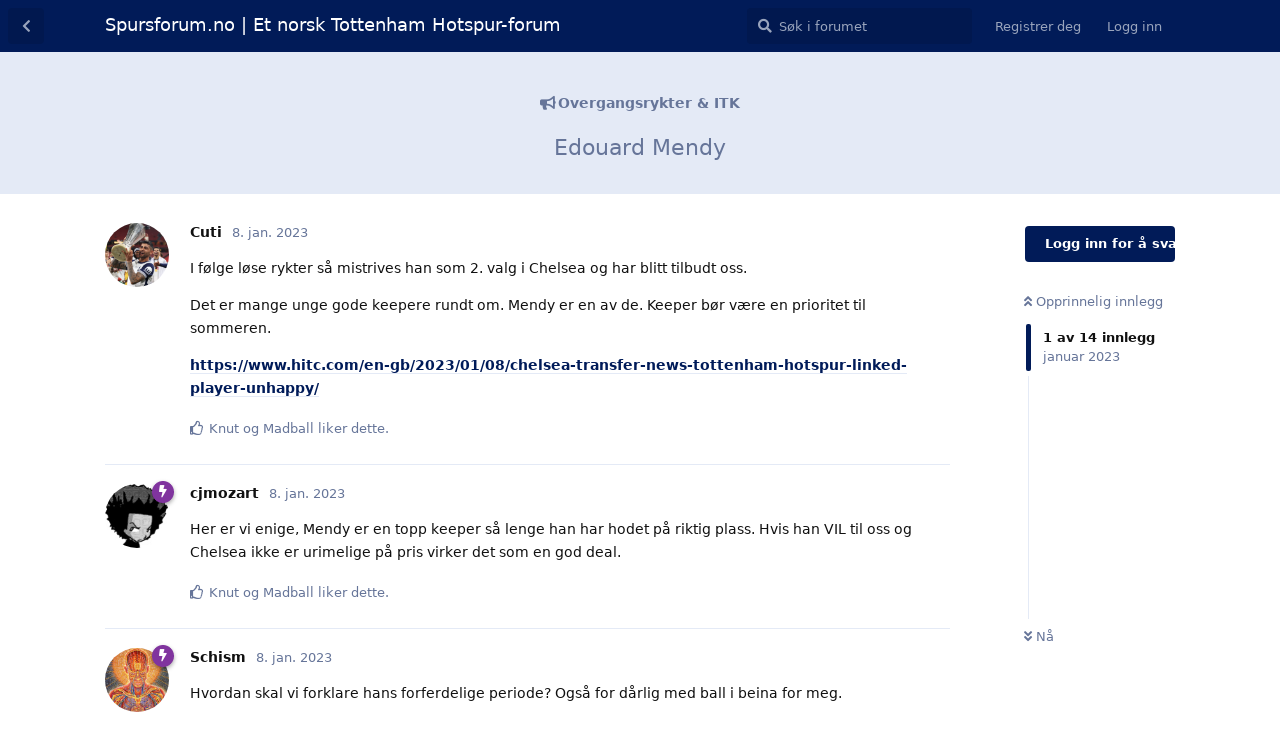

--- FILE ---
content_type: text/html; charset=utf-8
request_url: https://spursforum.no/d/208-edouard-mendy
body_size: 11077
content:
<!doctype html>
<html  dir="ltr"        lang="nb" >
    <head>
        <meta charset="utf-8">
        <title>Edouard Mendy - Spursforum.no | Et norsk Tottenham Hotspur-forum</title>

        <link rel="stylesheet" href="https://spursforum.no/assets/forum.css?v=8acc3d4c">
<link rel="canonical" href="https://spursforum.no/d/208-edouard-mendy">
<link rel="preload" href="https://spursforum.no/assets/forum.css?v=8acc3d4c" as="style">
<link rel="preload" href="https://spursforum.no/assets/forum.js?v=467ba867" as="script">
<link rel="preload" href="https://spursforum.no/assets/forum-nb.js?v=1d9e803e" as="script">
<link rel="preload" href="https://spursforum.no/assets/fonts/fa-solid-900.woff2" as="font" type="font/woff2" crossorigin="">
<link rel="preload" href="https://spursforum.no/assets/fonts/fa-regular-400.woff2" as="font" type="font/woff2" crossorigin="">
<meta name="viewport" content="width=device-width, initial-scale=1, maximum-scale=1, minimum-scale=1">
<meta name="description" content="I følge løse rykter så mistrives han som 2. valg i Chelsea og har blitt tilbudt oss. Det er mange unge gode keepere rundt om. Mendy er en av de. Keeper bør...">
<meta name="theme-color" content="#011b58">
<meta name="application-name" content="Spursforum.no | Et norsk Tottenham Hotspur-forum">
<meta name="robots" content="index, follow">
<meta name="twitter:card" content="summary_large_image">
<meta name="twitter:image" content="https://spursforum.no/assets/favicon-s2nbk0zn.png">
<meta name="twitter:title" content="Edouard Mendy">
<meta name="article:published_time" content="2023-01-08T10:11:38+00:00">
<meta name="twitter:description" content="I følge løse rykter så mistrives han som 2. valg i Chelsea og har blitt tilbudt oss. Det er mange unge gode keepere rundt om. Mendy er en av de. Keeper bør...">
<meta name="twitter:url" content="https://spursforum.no/d/208-edouard-mendy">
<link rel="shortcut icon" href="https://spursforum.no/assets/favicon-s2nbk0zn.png">
<meta property="og:site_name" content="Spursforum.no | Et norsk Tottenham Hotspur-forum">
<meta property="og:type" content="article">
<meta property="og:image" content="https://spursforum.no/assets/favicon-s2nbk0zn.png">
<meta property="og:title" content="Edouard Mendy">
<meta property="og:description" content="I følge løse rykter så mistrives han som 2. valg i Chelsea og har blitt tilbudt oss. Det er mange unge gode keepere rundt om. Mendy er en av de. Keeper bør...">
<meta property="og:url" content="https://spursforum.no/d/208-edouard-mendy">
<script type="application/ld+json">[{"@context":"http:\/\/schema.org","@type":"DiscussionForumPosting","publisher":{"@type":"Organization","name":"Spursforum.no | Et norsk Tottenham Hotspur-forum","url":"https:\/\/spursforum.no","description":"Uavhengig norsk forum for supportere av Tottenham Hotspur Football Club (Spurs). Her diskuteres, overgangsrykter, ITK, kamper, spillere og alt annet som har med klubben \u00e5 gj\u00f8re. COYS!","logo":null},"image":"https:\/\/spursforum.no\/assets\/favicon-s2nbk0zn.png","headline":"Edouard Mendy","datePublished":"2023-01-08T10:11:38+00:00","description":"I f\u00f8lge l\u00f8se rykter s\u00e5 mistrives han som 2. valg i Chelsea og har blitt tilbudt oss. Det er mange unge gode keepere rundt om. Mendy er en av de. Keeper b\u00f8r...","url":"https:\/\/spursforum.no\/d\/208-edouard-mendy","author":{"@type":"Person","name":"Cuti","url":"https:\/\/spursforum.no\/u\/Cuti"}},{"@context":"http:\/\/schema.org","@type":"WebSite","url":"https:\/\/spursforum.no\/","potentialAction":{"@type":"SearchAction","target":"https:\/\/spursforum.no\/?q={search_term_string}","query-input":"required name=search_term_string"}}]</script>
<!-- Global Site Tag (gtag.js) - Google Analytics -->
<script async src="https://www.googletagmanager.com/gtag/js?id=G-FBXX94MTJK"></script>
<script>
    window.dataLayer = window.dataLayer || [];
    function gtag(){dataLayer.push(arguments);}
    gtag('js', new Date());
</script>

    </head>

    <body>
        <div style="background-color:#011b58;color:white;text-align:center;">
<div style="max-width:1100px;display:flex;"></div>
</div>

<div id="app" class="App">

    <div id="app-navigation" class="App-navigation"></div>

    <div id="drawer" class="App-drawer">

        <header id="header" class="App-header">
            <div id="header-navigation" class="Header-navigation"></div>
            <div class="container">
                <div class="Header-title">
                    <a href="https://spursforum.no" id="home-link">
                                                    Spursforum.no | Et norsk Tottenham Hotspur-forum
                                            </a>
                </div>
                <div id="header-primary" class="Header-primary"></div>
                <div id="header-secondary" class="Header-secondary"></div>
            </div>
        </header>

    </div>

    <main class="App-content">
        <div id="content"></div>

        <div id="flarum-loading" style="display: none">
    Laster…
</div>

<noscript>
    <div class="Alert">
        <div class="container">
            Dette nettstedet er optimalisert for å vises i en moderne nettleser med JavaScript aktivert.
        </div>
    </div>
</noscript>

<div id="flarum-loading-error" style="display: none">
    <div class="Alert">
        <div class="container">
            Det oppstod en feil under innlasting av hele versjonen av dette nettstedet. Vennligst tøm nettleserens cache og oppdater siden for å prøve å løse feilen.
        </div>
    </div>
</div>

<noscript id="flarum-content">
    <div class="container">
    <h1>Edouard Mendy</h1>

    <div>
                    <article>
                                <div class="PostUser"><h3 class="PostUser-name">Cuti</h3></div>
                <div class="Post-body">
                    <p>I følge løse rykter så mistrives han som 2. valg i Chelsea og har blitt tilbudt oss.</p> 

<p>Det er mange unge gode keepere rundt om. Mendy er en av de. Keeper bør være en prioritet til sommeren.</p> 

<p><a href="https://www.hitc.com/en-gb/2023/01/08/chelsea-transfer-news-tottenham-hotspur-linked-player-unhappy/" rel="ugc noopener nofollow" target="_blank" rel="ugc noopener nofollow" target="_blank">https://www.hitc.com/en-gb/2023/01/08/chelsea-transfer-news-tottenham-hotspur-linked-player-unhappy/</a></p>
                </div>
            </article>

            <hr>
                    <article>
                                <div class="PostUser"><h3 class="PostUser-name">cjmozart</h3></div>
                <div class="Post-body">
                    <p>Her er vi enige, Mendy er en topp keeper så lenge han har hodet på riktig plass. Hvis han VIL til oss og Chelsea ikke er urimelige på pris virker det som en god deal.</p>
                </div>
            </article>

            <hr>
                    <article>
                                <div class="PostUser"><h3 class="PostUser-name">Schism</h3></div>
                <div class="Post-body">
                    <p>Hvordan skal vi forklare hans forferdelige periode? Også for dårlig med ball i beina for meg.</p>
                </div>
            </article>

            <hr>
                    <article>
                                <div class="PostUser"><h3 class="PostUser-name">Cuti</h3></div>
                <div class="Post-body">
                    <p>Ikke mitt førstevalg heller pga for dårlig med ball i beina. Samtidig en ekstremt god keeper ellers, og bør derfor være en kandidat.</p> 
                </div>
            </article>

            <hr>
                    <article>
                                <div class="PostUser"><h3 class="PostUser-name">Schism</h3></div>
                <div class="Post-body">
                    <p>På sitt beste ekstremt god, men også ustabil. Samt at jeg ikke vet om timingen blir helt riktig her. Forventer at Lloris er førstevalg neste år. Mendy har knapt noen interesse av å vente i ett år.</p>

<p>Håper vi finner en keeper litt i stilen til Ramsdale (trist nok).</p>
                </div>
            </article>

            <hr>
                    <article>
                                <div class="PostUser"><h3 class="PostUser-name">Cuti</h3></div>
                <div class="Post-body">
                    <p>Bare det ikke blir Pickford som har vært ryktet lenge.</p> 

<p>Men synes ikke vi kan vente enda et år med å skifte ut Lloris.</p> 
                </div>
            </article>

            <hr>
                    <article>
                                <div class="PostUser"><h3 class="PostUser-name">Schism</h3></div>
                <div class="Post-body">
                    <p>Tror du blir skuffet. Hvis ikke Lloris faller fullstendig igjennom ser jeg ingen mulighet for at han ikke spiller neste år.</p>
                </div>
            </article>

            <hr>
                    <article>
                                <div class="PostUser"><h3 class="PostUser-name">Cuti</h3></div>
                <div class="Post-body">
                    <p>Under Conte så kan nok Lloris funke enda en sesong.</p> 

<p>Men dersom det kommer inn en manager som ønsker å stå høyere og bruke keeper i stedet for en ekstra stopper som sweeper med og uten ball så MÅ Lloris skiftes ut.</p> 
                </div>
            </article>

            <hr>
                    <article>
                                <div class="PostUser"><h3 class="PostUser-name">cjmozart</h3></div>
                <div class="Post-body">
                    <p>Hvis Levy bedtemmer går Lloris etter sesongen, slik at vi får penger. Trur Mendy er et bedre valg en Pickford.</p>
                </div>
            </article>

            <hr>
                    <article>
                                <div class="PostUser"><h3 class="PostUser-name">Schism</h3></div>
                <div class="Post-body">
                    <p>Pickford er virkelig ikke noe alternativ for noe som helst.</p>

<p>Håper vi finner bedre enn Mendy.</p>
                </div>
            </article>

            <hr>
                    <article>
                                <div class="PostUser"><h3 class="PostUser-name">Dougie</h3></div>
                <div class="Post-body">
                    <p>Pickford er veldig undervurdert imo. Gjør noen tabber, men ikke i nærheten av samme omfang som Lloris. God på strek og med ballen i beina.</p>
                </div>
            </article>

            <hr>
                    <article>
                                <div class="PostUser"><h3 class="PostUser-name">Schism</h3></div>
                <div class="Post-body">
                    <p><a href="https://spursforum.no/d/208-edouard-mendy/11" class="PostMention" data-id="6985" rel="" target="">Dougie</a></p> 

<p>Nja. Den eneste som «slår» Lloris der 😉</p>

<p><a href="https://www.planetfootball.com/quick-reads/premier-league-errors-leading-goals-2017-pickford-de-gea-lloris-arsenal/" rel="ugc noopener nofollow" target="_blank" rel="ugc noopener nofollow" target="_blank">https://www.planetfootball.com/quick-reads/premier-league-errors-leading-goals-2017-pickford-de-gea-lloris-arsenal/</a></p>

<p>Er vel to ting Lloris ikke er god på - tabber og ballen i beina.</p>

<p>Tviler på at vi finner en bedre keeper enn Lloris totalt sett, men la oss ikke velge han som gjør flere tabber (den statistikken blir selvsagt preget av spilletid. Allison som totalt sett har vært fantastisk de siste årene er også på lista - ettersom alle som spiller mye vil gjøre noen tabber).</p>
                </div>
            </article>

            <hr>
                    <article>
                                <div class="PostUser"><h3 class="PostUser-name">Dougie</h3></div>
                <div class="Post-body">
                    <p>Ok, fair!<br>
Står fortsatt på at Pickford er undervurdert. Har litt av den samme greia som Lloris med at han bare redder et lag egenhendig når han har dagen. Og en del bedre med ballen i beina. Tror ikke han er en dårlig erstatter.</p>
                </div>
            </article>

            <hr>
                    <article>
                                <div class="PostUser"><h3 class="PostUser-name">Schism</h3></div>
                <div class="Post-body">
                    <p>Kan være enig i at Pickford nok har fått et rykte (noen steder) for å være dårligere enn han er. Og skal heller ikke late som at jeg ser fryktelig mange Everton-kamper i disse dager (så riktignok overraskende mange litt tilfeldig i fjor).</p>

<p>Generelt er keepere vanskelige synes jeg. Veldig få er på topp år etter år. Og selv de som har vært på topp lenge - så svinger det ganske mye i løpet av karrieren. De Gea var helt vilt god en periode. Også gjort en del rart. Oblak var utrolig stabil før han plutselig også rotet mye. Neuer som er min favoritt var helt umenneskelig i mange år. Fortsatt god mellom skadene, men ikke umenneskelig lengre osv.</p>

<p>Vi hadde jo også i mange år keepere som var gode i 1-2 sesonger før de på merkelig vis ble dårlige. Gomes det året vi kvalifiserte oss til CL var helt absurd god siste halvdel av den sesongen. Robinson var god i 1-2 år. Keller også. Sullivan var fabelaktig i en sesong. Baardsen hadde noen utrolige kamper. Og alle de der ble ganske ubrukelige også. Helt merkelig.</p>

<p>Kanskje er Pickford blitt voksen og kan levere noen år på toppnivå i en storklubb. Jeg skal ikke kategorisk si at det er umulig, men jeg tviler litt. Og jeg tror oppmerksomheten fra media i England vil legge enda mer press på han.</p>
                </div>
            </article>

            <hr>
            </div>

    
    </div>

</noscript>


        <div class="App-composer">
            <div class="container">
                <div id="composer"></div>
            </div>
        </div>
    </main>

</div>

<div class="footer" style="background-color: #011b58;min-height:200px;color:white;">

<div style="display:flex;padding:40px;justify-content:space-between;gap:2em;">

<div>
<strong>Navigasjon:</strong>
<nav>
<ul style="list-style:none;margin:0;padding:0;color:white;">
<li><a href="/t/tottenham-hotspur">Tottenham-nyheter</a></li>
<li><a href="/t/overgangsrykter">Tottenham-overgangsrykter og ITK</a></li>
<li><a href="/kamper">Tottenham kampoversikt / terminliste</a></li>
<li><a href="/tabell">Tottenhams tabellplassering</a></li>
<li><a href="/spillere">Tottenhams spillerstall</a></li>
<li><a href="/t/tottenhams-kamper">Tottenham-kamper (diskusjonstråder)</a></li>
<li><a href="/t/tottenhamspillere">Tottenham-spillere (diskusjonstråder)</a></li>
<li><a href="/t/supporterturer-til-london">Supporterturer til Tottenham Hotspur Stadium</a></li>
</ul>
</nav>
</div>

<div>
<ul style="list-style:none;margin:0;padding:0;color:white;">
<li><a href="/p/1-tottenham">Tottenham Hotspur</a></li>
<li><a href="/p/7-tottenham-billetter">Tottenham-billetter</a></li>
<li><a href="/billetter">Kjøp billetter til Tottenhams kamper</a></li>
<li><a href="/p/6-tottenham-hotspur-stadium">Tottenham Hotspur Stadium</a></li>
<li><a href="/p/8-se-tottenham-kamper-pa-tv">Se Tottenham-kamper på TV</a>
<li><a href="/p/2-om-siden">Om nettsiden</a></li>
<li><a href="/p/3-betingelser">Betingelser for bruk</a></li>
<li><a href="/p/4-personvern">Personvern</a></li>
<li><a href="/p/5-kontakt">Kontakt</a></li>
</ul>

</div>


</div>

</div>


        <div id="modal"></div>
        <div id="alerts"></div>

        <script>
            document.getElementById('flarum-loading').style.display = 'block';
            var flarum = {extensions: {}};
        </script>

        <script src="https://spursforum.no/assets/forum.js?v=467ba867"></script>
<script src="https://spursforum.no/assets/forum-nb.js?v=1d9e803e"></script>

        <script id="flarum-json-payload" type="application/json">{"resources":[{"type":"forums","id":"1","attributes":{"title":"Spursforum.no | Et norsk Tottenham Hotspur-forum","description":"Uavhengig norsk forum for supportere av Tottenham Hotspur Football Club (Spurs). Her diskuteres, overgangsrykter, ITK, kamper, spillere og alt annet som har med klubben \u00e5 gj\u00f8re. COYS!","showLanguageSelector":false,"baseUrl":"https:\/\/spursforum.no","basePath":"","baseOrigin":"https:\/\/spursforum.no","debug":false,"apiUrl":"https:\/\/spursforum.no\/api","welcomeTitle":"Velkommen til det norske Tottenham Hotspur-forumet.","welcomeMessage":"Dette uavhengige forumet har overtatt for det nedlagte \u003Ca target=\u0022_blank\u0022 href=\u0022http:\/\/tottenhamhotspur.no\/forum\/\u0022\u003Eforumet til Tottenhams Venner\u003C\/a\u003E.  Her diskuterer vi \u003Ca href=\u0022\/t\/tottenham-hotspur\u0022\u003ETottenham-nyheter\u003C\/a\u003E, \u003Ca href=\u0022\/t\/overgangsrykter\u0022\u003Eovergangsrykter og ITK knyttet til Tottenham\u003C\/a\u003E, \u003Ca href=\u0022\/t\/tottenhams-kamper\u0022\u003ETottenham-kamper\u003C\/a\u003E, \u003Ca href=\u0022\/t\/tottenhamspillere\u0022\u003ETottenham-spillere\u003C\/a\u003E, \u003Ca href=\u0022\/t\/supporterturer-til-london\u0022\u003Efotballturer til London for \u00e5 se Tottenham\u003C\/a\u003E osv. Det er fritt fram for alle Spursfans \u00e5 registrere seg. COYS!\n\u003Cbr\/\u003E\u003Cbr\/\u003E\nMerk at dette forumet inneholder annonselenker. Mer informasjon om dette: \u003Ca href=\u0022\/d\/507-affiliate-lenker-i-forumet\u0022\u003Etrykk her\u003C\/a\u003E.\n\u003Cbr\/\u003E\u003Cbr\/\u003E\n\u003Cstrong\u003EProblemer med \u00e5 \u003Cspan style=\u0022text-decoration:underline\u0022\u003Eaktivere bruker\u003C\/span\u003E eller \u003Cspan style=\u0022text-decoration:underline\u0022\u003Epassordtilbakestilling\u003C\/span\u003E?\u003C\/strong\u003E Ta kontakt p\u00e5 post@spursforum.no for hjelp.","themePrimaryColor":"#011b58","themeSecondaryColor":"#011b58","logoUrl":null,"faviconUrl":"https:\/\/spursforum.no\/assets\/favicon-s2nbk0zn.png","headerHtml":"\u003Cdiv style=\u0022background-color:#011b58;color:white;text-align:center;\u0022\u003E\n\u003Cdiv style=\u0022max-width:1100px;display:flex;\u0022\u003E\u003C\/div\u003E\n\u003C\/div\u003E","footerHtml":"\u003Cdiv class=\u0022footer\u0022 style=\u0022background-color: #011b58;min-height:200px;color:white;\u0022\u003E\n\n\u003Cdiv style=\u0022display:flex;padding:40px;justify-content:space-between;gap:2em;\u0022\u003E\n\n\u003Cdiv\u003E\n\u003Cstrong\u003ENavigasjon:\u003C\/strong\u003E\n\u003Cnav\u003E\n\u003Cul style=\u0022list-style:none;margin:0;padding:0;color:white;\u0022\u003E\n\u003Cli\u003E\u003Ca href=\u0022\/t\/tottenham-hotspur\u0022\u003ETottenham-nyheter\u003C\/a\u003E\u003C\/li\u003E\n\u003Cli\u003E\u003Ca href=\u0022\/t\/overgangsrykter\u0022\u003ETottenham-overgangsrykter og ITK\u003C\/a\u003E\u003C\/li\u003E\n\u003Cli\u003E\u003Ca href=\u0022\/kamper\u0022\u003ETottenham kampoversikt \/ terminliste\u003C\/a\u003E\u003C\/li\u003E\n\u003Cli\u003E\u003Ca href=\u0022\/tabell\u0022\u003ETottenhams tabellplassering\u003C\/a\u003E\u003C\/li\u003E\n\u003Cli\u003E\u003Ca href=\u0022\/spillere\u0022\u003ETottenhams spillerstall\u003C\/a\u003E\u003C\/li\u003E\n\u003Cli\u003E\u003Ca href=\u0022\/t\/tottenhams-kamper\u0022\u003ETottenham-kamper (diskusjonstr\u00e5der)\u003C\/a\u003E\u003C\/li\u003E\n\u003Cli\u003E\u003Ca href=\u0022\/t\/tottenhamspillere\u0022\u003ETottenham-spillere (diskusjonstr\u00e5der)\u003C\/a\u003E\u003C\/li\u003E\n\u003Cli\u003E\u003Ca href=\u0022\/t\/supporterturer-til-london\u0022\u003ESupporterturer til Tottenham Hotspur Stadium\u003C\/a\u003E\u003C\/li\u003E\n\u003C\/ul\u003E\n\u003C\/nav\u003E\n\u003C\/div\u003E\n\n\u003Cdiv\u003E\n\u003Cul style=\u0022list-style:none;margin:0;padding:0;color:white;\u0022\u003E\n\u003Cli\u003E\u003Ca href=\u0022\/p\/1-tottenham\u0022\u003ETottenham Hotspur\u003C\/a\u003E\u003C\/li\u003E\n\u003Cli\u003E\u003Ca href=\u0022\/p\/7-tottenham-billetter\u0022\u003ETottenham-billetter\u003C\/a\u003E\u003C\/li\u003E\n\u003Cli\u003E\u003Ca href=\u0022\/billetter\u0022\u003EKj\u00f8p billetter til Tottenhams kamper\u003C\/a\u003E\u003C\/li\u003E\n\u003Cli\u003E\u003Ca href=\u0022\/p\/6-tottenham-hotspur-stadium\u0022\u003ETottenham Hotspur Stadium\u003C\/a\u003E\u003C\/li\u003E\n\u003Cli\u003E\u003Ca href=\u0022\/p\/8-se-tottenham-kamper-pa-tv\u0022\u003ESe Tottenham-kamper p\u00e5 TV\u003C\/a\u003E\n\u003Cli\u003E\u003Ca href=\u0022\/p\/2-om-siden\u0022\u003EOm nettsiden\u003C\/a\u003E\u003C\/li\u003E\n\u003Cli\u003E\u003Ca href=\u0022\/p\/3-betingelser\u0022\u003EBetingelser for bruk\u003C\/a\u003E\u003C\/li\u003E\n\u003Cli\u003E\u003Ca href=\u0022\/p\/4-personvern\u0022\u003EPersonvern\u003C\/a\u003E\u003C\/li\u003E\n\u003Cli\u003E\u003Ca href=\u0022\/p\/5-kontakt\u0022\u003EKontakt\u003C\/a\u003E\u003C\/li\u003E\n\u003C\/ul\u003E\n\n\u003C\/div\u003E\n\n\n\u003C\/div\u003E\n\n\u003C\/div\u003E","allowSignUp":true,"defaultRoute":"\/all","canViewForum":true,"canStartDiscussion":false,"canSearchUsers":false,"canCreateAccessToken":false,"canModerateAccessTokens":false,"assetsBaseUrl":"https:\/\/spursforum.no\/assets","canViewFlags":false,"guidelinesUrl":null,"canBypassTagCounts":false,"minPrimaryTags":"1","maxPrimaryTags":"1","minSecondaryTags":"0","maxSecondaryTags":"4","afrux-forum-widgets-core.config":[],"afrux-forum-widgets-core.preferDataWithInitialLoad":false,"stickiest.badge_icon":"fas fa-layer-group","jslirola.login2seeplus.post":"-1","jslirola.login2seeplus.link":"0","jslirola.login2seeplus.image":"1","jslirola.login2seeplus.php":"0","jslirola.login2seeplus.code":"0","canSeeUserDirectoryLink":false,"userDirectoryDefaultSort":"username_az","userDirectorySmallCards":true,"userDirectoryDisableGlobalSearchSource":true,"userDirectoryLinkGroupMentions":true,"fof-user-bio.maxLength":200,"fof-user-bio.maxLines":0,"ReactionConverts":[null,null,"thumbsup"],"fofReactionsAllowAnonymous":false,"fofReactionsCdnUrl":"https:\/\/cdnjs.cloudflare.com\/ajax\/libs\/twemoji\/14.0.2\/72x72\/[codepoint].png","allowPollOptionImage":false,"fof-oauth":[null,{"name":"facebook","icon":"fab fa-facebook","priority":0},null,null,null,{"name":"google","icon":"fab fa-google","priority":0},null],"fof-oauth.only_icons":false,"fof-oauth.popupWidth":580,"fof-oauth.popupHeight":400,"fof-oauth.fullscreenPopup":true,"fof-merge-discussions.search_limit":4,"fof-discussion-thumbnail.link_to_discussion":false,"allowUsernameMentionFormat":true,"emojioneAreaConfig":{"search":true,"recentEmojis":true,"filtersPosition":"top","searchPosition":"top","tones":true,"autocomplete":false},"emojioneAreaCloseOnPick":false,"emojioneAreaHideFlarumButton":true,"canViewOnlineUsersWidget":false,"totalOnlineUsers":3},"relationships":{"groups":{"data":[{"type":"groups","id":"1"},{"type":"groups","id":"2"},{"type":"groups","id":"3"},{"type":"groups","id":"4"}]},"tags":{"data":[{"type":"tags","id":"1"},{"type":"tags","id":"2"},{"type":"tags","id":"3"},{"type":"tags","id":"5"},{"type":"tags","id":"6"},{"type":"tags","id":"22"},{"type":"tags","id":"10"},{"type":"tags","id":"15"},{"type":"tags","id":"11"},{"type":"tags","id":"12"}]},"reactions":{"data":[{"type":"reactions","id":"2"},{"type":"reactions","id":"4"},{"type":"reactions","id":"5"},{"type":"reactions","id":"6"},{"type":"reactions","id":"7"},{"type":"reactions","id":"8"},{"type":"reactions","id":"9"},{"type":"reactions","id":"10"},{"type":"reactions","id":"11"},{"type":"reactions","id":"12"},{"type":"reactions","id":"13"},{"type":"reactions","id":"14"},{"type":"reactions","id":"16"},{"type":"reactions","id":"17"},{"type":"reactions","id":"18"}]},"onlineUsers":{"data":[{"type":"users","id":"23"},{"type":"users","id":"34"},{"type":"users","id":"128"}]}}},{"type":"groups","id":"1","attributes":{"nameSingular":"Admin","namePlural":"Admins","color":"#B72A2A","icon":"fas fa-wrench","isHidden":0}},{"type":"groups","id":"2","attributes":{"nameSingular":"Guest","namePlural":"Guests","color":null,"icon":null,"isHidden":0}},{"type":"groups","id":"3","attributes":{"nameSingular":"Member","namePlural":"Members","color":null,"icon":null,"isHidden":0}},{"type":"groups","id":"4","attributes":{"nameSingular":"Mod","namePlural":"Mods","color":"#80349E","icon":"fas fa-bolt","isHidden":0}},{"type":"tags","id":"1","attributes":{"name":"Tottenham Hotspur","description":"Tottenham-nyheter og andre aktuelle temaer knyttet til Tottenham Hotspur Football Club (THFC). Husk at rykter ikke skal postes i denne delen, men skal postes i Overgangsrykter. COYS!","slug":"tottenham-hotspur","color":"","backgroundUrl":null,"backgroundMode":null,"icon":"fas fa-crow","discussionCount":338,"position":0,"defaultSort":null,"isChild":false,"isHidden":false,"lastPostedAt":"2026-01-18T11:48:26+00:00","canStartDiscussion":false,"canAddToDiscussion":false}},{"type":"tags","id":"2","attributes":{"name":"Overgangsrykter \u0026 ITK","description":"De nyeste ryktene, overgangsryktene, ITK og diskusjoner rundt spillere som Tottenham er lenket til. Husk \u00e5 poste kildehenvisninger der det er naturlig. Tr\u00e5doverskriften skal inneholde navn p\u00e5 spilleren tr\u00e5den omhandler.","slug":"overgangsrykter","color":"","backgroundUrl":null,"backgroundMode":null,"icon":"fas fa-bullhorn","discussionCount":188,"position":2,"defaultSort":null,"isChild":false,"isHidden":false,"lastPostedAt":"2026-01-18T12:07:47+00:00","canStartDiscussion":false,"canAddToDiscussion":false}},{"type":"tags","id":"3","attributes":{"name":"Supporterturer til London","description":"Alt som har med fotballturer til England for \u00e5 se Tottenham. Lurer du p\u00e5 hvor du f\u00e5r tak i billetter til Tottenham Hotspur Stadium eller bortekamper, hvor du skal bo eller hvordan du kommer deg rundt - sjekk her!","slug":"supporterturer-til-london","color":"","backgroundUrl":null,"backgroundMode":null,"icon":"fas fa-city","discussionCount":4,"position":3,"defaultSort":null,"isChild":false,"isHidden":false,"lastPostedAt":"2024-09-11T01:04:56+00:00","canStartDiscussion":false,"canAddToDiscussion":false}},{"type":"tags","id":"5","attributes":{"name":"Generell fotballdiskusjon","description":"Her kan dere diskutere generelle fotballemner. Om det n\u00e5 er FIFA og UEFA, penger og overganger eller lag og spillere s\u00e5 kan dette diskuteres her.","slug":"generell-fotballdiskusjon","color":"","backgroundUrl":null,"backgroundMode":null,"icon":"fas fa-futbol","discussionCount":93,"position":4,"defaultSort":null,"isChild":false,"isHidden":false,"lastPostedAt":"2026-01-17T17:29:12+00:00","canStartDiscussion":false,"canAddToDiscussion":false}},{"type":"tags","id":"6","attributes":{"name":"Snikk-Snakk","description":"Her har dere muligheten til \u00e5 diskutere alt det som ikke har med fotball \u00e5 gj\u00f8re. Unntaket er diskusjoner omkring politikk.","slug":"snikk-snakk","color":"","backgroundUrl":null,"backgroundMode":null,"icon":"fas fa-comments","discussionCount":39,"position":5,"defaultSort":null,"isChild":false,"isHidden":false,"lastPostedAt":"2026-01-10T11:03:36+00:00","canStartDiscussion":false,"canAddToDiscussion":false}},{"type":"tags","id":"22","attributes":{"name":"Tottenham Hotspur Women","description":"Nyheter, kamper, rykter og andre aktuelle temaer knyttet til Tottenham Hotspur Women.","slug":"tottenham-hotspur-women","color":"","backgroundUrl":null,"backgroundMode":null,"icon":"fas fa-female","discussionCount":1,"position":1,"defaultSort":null,"isChild":false,"isHidden":false,"lastPostedAt":"2026-01-14T23:07:09+00:00","canStartDiscussion":false,"canAddToDiscussion":false}},{"type":"tags","id":"10","attributes":{"name":"Tottenhams kamper","description":"Oversikt over alle Tottenhams kamper. Les tr\u00e5den \u0022Kampmal\u0022 for hvordan oppsett av ny kamptr\u00e5d skal se ut.","slug":"tottenhams-kamper","color":"","backgroundUrl":null,"backgroundMode":null,"icon":"fas fa-podcast","discussionCount":191,"position":null,"defaultSort":null,"isChild":false,"isHidden":false,"lastPostedAt":"2026-01-18T06:22:52+00:00","canStartDiscussion":false,"canAddToDiscussion":false}},{"type":"tags","id":"15","attributes":{"name":"Premier League","description":"Oversikt over Tottenham Hotspur sine kamper i Premier League (PL).","slug":"premier-league","color":"","backgroundUrl":null,"backgroundMode":null,"icon":"fas fa-trophy","discussionCount":151,"position":null,"defaultSort":null,"isChild":false,"isHidden":false,"lastPostedAt":"2026-01-18T06:22:52+00:00","canStartDiscussion":false,"canAddToDiscussion":false}},{"type":"tags","id":"11","attributes":{"name":"Tottenhams spillere","description":"Oversikt over de n\u00e5v\u00e6rende spillerne til Tottenham Hotspur Football Club (THFC). Det finnes ogs\u00e5 en oversikt over tidligere spillere og Tottenham-legender.","slug":"tottenhamspillere","color":"","backgroundUrl":null,"backgroundMode":null,"icon":"fas fa-user","discussionCount":70,"position":null,"defaultSort":null,"isChild":false,"isHidden":false,"lastPostedAt":"2026-01-16T10:17:54+00:00","canStartDiscussion":false,"canAddToDiscussion":false}},{"type":"tags","id":"12","attributes":{"name":"Tidligere spillere ","description":"Tidligere spillere av Tottenham Hotspur, inklusiv Spurs-legender.","slug":"tidligere-spillere","color":"","backgroundUrl":null,"backgroundMode":null,"icon":"fas fa-user-check","discussionCount":67,"position":null,"defaultSort":null,"isChild":false,"isHidden":false,"lastPostedAt":"2026-01-04T16:31:39+00:00","canStartDiscussion":false,"canAddToDiscussion":false}},{"type":"reactions","id":"2","attributes":{"identifier":"heart","display":"Elsker","type":"emoji","enabled":true}},{"type":"reactions","id":"4","attributes":{"identifier":"entertained","display":"Haha","type":"emoji","enabled":true}},{"type":"reactions","id":"5","attributes":{"identifier":"surprised","display":"Overrasket","type":"emoji","enabled":true}},{"type":"reactions","id":"6","attributes":{"identifier":"cry","display":"Trist","type":"emoji","enabled":true}},{"type":"reactions","id":"7","attributes":{"identifier":"enraged","display":"Sint","type":"emoji","enabled":true}},{"type":"reactions","id":"8","attributes":{"identifier":"see_no_evil","display":"Flau","type":"emoji","enabled":true}},{"type":"reactions","id":"9","attributes":{"identifier":"clap","display":"Klapper","type":"emoji","enabled":true}},{"type":"reactions","id":"10","attributes":{"identifier":"shocked","display":"Sjokkert","type":"emoji","enabled":true}},{"type":"reactions","id":"11","attributes":{"identifier":"fingers_crossed","display":"H\u00e5per","type":"emoji","enabled":true}},{"type":"reactions","id":"12","attributes":{"identifier":"sleeping","display":"Sovner","type":"emoji","enabled":true}},{"type":"reactions","id":"13","attributes":{"identifier":"scream","display":"Skriker","type":"emoji","enabled":true}},{"type":"reactions","id":"14","attributes":{"identifier":"grin","display":"Gliser","type":"emoji","enabled":true}},{"type":"reactions","id":"16","attributes":{"identifier":"celebrating","display":"Feirer","type":"emoji","enabled":true}},{"type":"reactions","id":"17","attributes":{"identifier":"thinking","display":"Tenker","type":"emoji","enabled":true}},{"type":"reactions","id":"18","attributes":{"identifier":"popcorn","display":"Interessant","type":"emoji","enabled":true}},{"type":"users","id":"23","attributes":{"username":"Madball","displayName":"Madball","avatarUrl":null,"slug":"Madball","joinTime":"2022-04-02T18:53:11+00:00","discussionCount":6,"commentCount":4036,"canEdit":false,"canEditCredentials":false,"canEditGroups":false,"canDelete":false,"lastSeenAt":"2026-01-18T12:33:32+00:00","canSuspend":false,"canEditPolls":false,"canStartPolls":false,"canSelfEditPolls":false,"canVotePolls":false,"ignored":false,"canBeIgnored":true}},{"type":"users","id":"34","attributes":{"username":"ToreG","displayName":"ToreG","avatarUrl":"https:\/\/spursforum.no\/assets\/avatars\/2aUXIkLioi1ozR8W.png","slug":"ToreG","joinTime":"2022-04-03T14:59:18+00:00","discussionCount":1,"commentCount":299,"canEdit":false,"canEditCredentials":false,"canEditGroups":false,"canDelete":false,"lastSeenAt":"2026-01-18T12:34:34+00:00","canSuspend":false,"canEditPolls":false,"canStartPolls":false,"canSelfEditPolls":false,"canVotePolls":false,"ignored":false,"canBeIgnored":true}},{"type":"users","id":"128","attributes":{"username":"MartinTvetenEvensen","displayName":"MartinTvetenEvensen","avatarUrl":"https:\/\/spursforum.no\/assets\/avatars\/ZU7RnhyneE3CIAIF.png","slug":"MartinTvetenEvensen","joinTime":"2025-01-31T21:22:29+00:00","discussionCount":0,"commentCount":0,"canEdit":false,"canEditCredentials":false,"canEditGroups":false,"canDelete":false,"lastSeenAt":"2026-01-18T12:31:19+00:00","canSuspend":false,"canEditPolls":false,"canStartPolls":false,"canSelfEditPolls":false,"canVotePolls":false,"ignored":false,"canBeIgnored":true}}],"session":{"userId":0,"csrfToken":"y0ymC3j7gZou8s5H5jsTUfPv44orfQErrtHhJ59J"},"locales":{"nb":"Norwegian","en":"English"},"locale":"nb","fof-reactions.cdnUrl":"https:\/\/cdnjs.cloudflare.com\/ajax\/libs\/twemoji\/14.0.2\/72x72\/[codepoint].png","googleTrackingCode":"G-FBXX94MTJK","apiDocument":{"data":{"type":"discussions","id":"208","attributes":{"title":"Edouard Mendy","slug":"208-edouard-mendy","commentCount":14,"participantCount":4,"createdAt":"2023-01-08T10:11:38+00:00","lastPostedAt":"2023-01-08T17:20:06+00:00","lastPostNumber":14,"canReply":false,"canRename":false,"canDelete":false,"canHide":false,"isApproved":true,"customThumbnail":null,"isSticky":false,"canSticky":false,"canTag":false,"isStickiest":false,"isTagSticky":false,"canStickiest":false,"canTagSticky":false,"canSplit":false,"canSeeReactions":false,"canMerge":false,"subscription":null,"isLocked":false,"canLock":false,"canFeature":false},"relationships":{"user":{"data":{"type":"users","id":"61"}},"posts":{"data":[{"type":"posts","id":"6960"},{"type":"posts","id":"6961"},{"type":"posts","id":"6962"},{"type":"posts","id":"6963"},{"type":"posts","id":"6971"},{"type":"posts","id":"6973"},{"type":"posts","id":"6977"},{"type":"posts","id":"6979"},{"type":"posts","id":"6981"},{"type":"posts","id":"6984"},{"type":"posts","id":"6985"},{"type":"posts","id":"6986"},{"type":"posts","id":"6992"},{"type":"posts","id":"6995"}]},"tags":{"data":[{"type":"tags","id":"2"}]}}},"included":[{"type":"users","id":"61","attributes":{"username":"Cuti","displayName":"Cuti","avatarUrl":"https:\/\/spursforum.no\/assets\/avatars\/JQj10f76pDU5yJcc.png","slug":"Cuti","joinTime":"2022-05-22T19:00:03+00:00","discussionCount":155,"commentCount":7555,"canEdit":false,"canEditCredentials":false,"canEditGroups":false,"canDelete":false,"lastSeenAt":"2026-01-18T12:16:19+00:00","canSuspend":false,"canEditPolls":false,"canStartPolls":false,"canSelfEditPolls":false,"canVotePolls":false,"ignored":false,"canBeIgnored":true},"relationships":{"groups":{"data":[]}}},{"type":"users","id":"1","attributes":{"username":"Knut","displayName":"Knut","avatarUrl":"https:\/\/spursforum.no\/assets\/avatars\/gjTUr2vN7tK9kDa1.png","slug":"Knut"}},{"type":"users","id":"23","attributes":{"username":"Madball","displayName":"Madball","avatarUrl":null,"slug":"Madball"}},{"type":"users","id":"3","attributes":{"username":"cjmozart","displayName":"cjmozart","avatarUrl":"https:\/\/spursforum.no\/assets\/avatars\/Znlnp4izA1KILPkE.png","slug":"cjmozart","joinTime":"2022-03-30T09:52:49+00:00","discussionCount":4,"commentCount":1140,"canEdit":false,"canEditCredentials":false,"canEditGroups":false,"canDelete":false,"canSuspend":false,"canEditPolls":false,"canStartPolls":false,"canSelfEditPolls":false,"canVotePolls":false,"ignored":false,"canBeIgnored":true},"relationships":{"groups":{"data":[{"type":"groups","id":"4"}]}}},{"type":"users","id":"15","attributes":{"username":"Schism","displayName":"Schism","avatarUrl":"https:\/\/spursforum.no\/assets\/avatars\/cwDUvVjqjZEqSVlM.png","slug":"Schism","joinTime":"2022-04-01T07:29:03+00:00","discussionCount":10,"commentCount":11635,"canEdit":false,"canEditCredentials":false,"canEditGroups":false,"canDelete":false,"lastSeenAt":"2026-01-18T12:06:32+00:00","canSuspend":false,"canEditPolls":false,"canStartPolls":false,"canSelfEditPolls":false,"canVotePolls":false,"ignored":false,"canBeIgnored":true},"relationships":{"groups":{"data":[{"type":"groups","id":"4"}]}}},{"type":"users","id":"39","attributes":{"username":"Dougie","displayName":"Dougie","avatarUrl":"https:\/\/spursforum.no\/assets\/avatars\/08ecw5I6RRyP3TFq.png","slug":"Dougie","joinTime":"2022-04-03T16:37:43+00:00","discussionCount":3,"commentCount":2585,"canEdit":false,"canEditCredentials":false,"canEditGroups":false,"canDelete":false,"lastSeenAt":"2026-01-16T08:16:49+00:00","canSuspend":false,"canEditPolls":false,"canStartPolls":false,"canSelfEditPolls":false,"canVotePolls":false,"ignored":false,"canBeIgnored":true},"relationships":{"groups":{"data":[]}}},{"type":"posts","id":"6960","attributes":{"number":1,"createdAt":"2023-01-08T10:11:38+00:00","contentType":"comment","contentHtml":"\u003Cp\u003EI f\u00f8lge l\u00f8se rykter s\u00e5 mistrives han som 2. valg i Chelsea og har blitt tilbudt oss.\u003C\/p\u003E \n\n\u003Cp\u003EDet er mange unge gode keepere rundt om. Mendy er en av de. Keeper b\u00f8r v\u00e6re en prioritet til sommeren.\u003C\/p\u003E \n\n\u003Cp\u003E\u003Ca href=\u0022https:\/\/www.hitc.com\/en-gb\/2023\/01\/08\/chelsea-transfer-news-tottenham-hotspur-linked-player-unhappy\/\u0022 rel=\u0022ugc noopener nofollow\u0022 target=\u0022_blank\u0022 rel=\u0022ugc noopener nofollow\u0022 target=\u0022_blank\u0022\u003Ehttps:\/\/www.hitc.com\/en-gb\/2023\/01\/08\/chelsea-transfer-news-tottenham-hotspur-linked-player-unhappy\/\u003C\/a\u003E\u003C\/p\u003E","renderFailed":false,"canEdit":false,"canDelete":false,"canHide":false,"mentionedByCount":0,"canFlag":false,"canLike":false,"likesCount":2,"isApproved":true,"canApprove":false,"canReact":false,"canDeletePostReactions":false,"reactionCounts":{"2":0,"4":0,"5":0,"6":0,"7":0,"8":0,"9":0,"10":0,"11":0,"12":0,"13":0,"14":0,"16":0,"17":0,"18":0},"userReactionIdentifier":null},"relationships":{"discussion":{"data":{"type":"discussions","id":"208"}},"user":{"data":{"type":"users","id":"61"}},"likes":{"data":[{"type":"users","id":"1"},{"type":"users","id":"23"}]},"mentionedBy":{"data":[]}}},{"type":"posts","id":"6961","attributes":{"number":2,"createdAt":"2023-01-08T10:16:26+00:00","contentType":"comment","contentHtml":"\u003Cp\u003EHer er vi enige, Mendy er en topp keeper s\u00e5 lenge han har hodet p\u00e5 riktig plass. Hvis han VIL til oss og Chelsea ikke er urimelige p\u00e5 pris virker det som en god deal.\u003C\/p\u003E","renderFailed":false,"canEdit":false,"canDelete":false,"canHide":false,"mentionedByCount":0,"canFlag":false,"canLike":false,"likesCount":2,"isApproved":true,"canApprove":false,"canReact":false,"canDeletePostReactions":false,"reactionCounts":{"2":0,"4":0,"5":0,"6":0,"7":0,"8":0,"9":0,"10":0,"11":0,"12":0,"13":0,"14":0,"16":0,"17":0,"18":0},"userReactionIdentifier":null},"relationships":{"discussion":{"data":{"type":"discussions","id":"208"}},"user":{"data":{"type":"users","id":"3"}},"likes":{"data":[{"type":"users","id":"1"},{"type":"users","id":"23"}]},"mentionedBy":{"data":[]}}},{"type":"posts","id":"6962","attributes":{"number":3,"createdAt":"2023-01-08T10:36:10+00:00","contentType":"comment","contentHtml":"\u003Cp\u003EHvordan skal vi forklare hans forferdelige periode? Ogs\u00e5 for d\u00e5rlig med ball i beina for meg.\u003C\/p\u003E","renderFailed":false,"canEdit":false,"canDelete":false,"canHide":false,"mentionedByCount":0,"canFlag":false,"canLike":false,"likesCount":0,"isApproved":true,"canApprove":false,"canReact":false,"canDeletePostReactions":false,"reactionCounts":{"2":0,"4":0,"5":0,"6":0,"7":0,"8":0,"9":0,"10":0,"11":0,"12":0,"13":0,"14":0,"16":0,"17":0,"18":0},"userReactionIdentifier":null},"relationships":{"discussion":{"data":{"type":"discussions","id":"208"}},"user":{"data":{"type":"users","id":"15"}},"likes":{"data":[]},"mentionedBy":{"data":[]}}},{"type":"posts","id":"6963","attributes":{"number":4,"createdAt":"2023-01-08T10:39:45+00:00","contentType":"comment","contentHtml":"\u003Cp\u003EIkke mitt f\u00f8rstevalg heller pga for d\u00e5rlig med ball i beina. Samtidig en ekstremt god keeper ellers, og b\u00f8r derfor v\u00e6re en kandidat.\u003C\/p\u003E ","renderFailed":false,"canEdit":false,"canDelete":false,"canHide":false,"mentionedByCount":0,"canFlag":false,"canLike":false,"likesCount":0,"isApproved":true,"canApprove":false,"canReact":false,"canDeletePostReactions":false,"reactionCounts":{"2":0,"4":0,"5":0,"6":0,"7":0,"8":0,"9":0,"10":0,"11":0,"12":0,"13":0,"14":0,"16":0,"17":0,"18":0},"userReactionIdentifier":null},"relationships":{"discussion":{"data":{"type":"discussions","id":"208"}},"user":{"data":{"type":"users","id":"61"}},"likes":{"data":[]},"mentionedBy":{"data":[]}}},{"type":"posts","id":"6971","attributes":{"number":5,"createdAt":"2023-01-08T13:11:37+00:00","contentType":"comment","contentHtml":"\u003Cp\u003EP\u00e5 sitt beste ekstremt god, men ogs\u00e5 ustabil. Samt at jeg ikke vet om timingen blir helt riktig her. Forventer at Lloris er f\u00f8rstevalg neste \u00e5r. Mendy har knapt noen interesse av \u00e5 vente i ett \u00e5r.\u003C\/p\u003E\n\n\u003Cp\u003EH\u00e5per vi finner en keeper litt i stilen til Ramsdale (trist nok).\u003C\/p\u003E","renderFailed":false,"canEdit":false,"canDelete":false,"canHide":false,"mentionedByCount":0,"canFlag":false,"canLike":false,"likesCount":0,"isApproved":true,"canApprove":false,"canReact":false,"canDeletePostReactions":false,"reactionCounts":{"2":0,"4":0,"5":0,"6":0,"7":0,"8":0,"9":0,"10":0,"11":0,"12":0,"13":0,"14":0,"16":0,"17":0,"18":0},"userReactionIdentifier":null},"relationships":{"discussion":{"data":{"type":"discussions","id":"208"}},"user":{"data":{"type":"users","id":"15"}},"likes":{"data":[]},"mentionedBy":{"data":[]}}},{"type":"posts","id":"6973","attributes":{"number":6,"createdAt":"2023-01-08T13:22:53+00:00","contentType":"comment","contentHtml":"\u003Cp\u003EBare det ikke blir Pickford som har v\u00e6rt ryktet lenge.\u003C\/p\u003E \n\n\u003Cp\u003EMen synes ikke vi kan vente enda et \u00e5r med \u00e5 skifte ut Lloris.\u003C\/p\u003E ","renderFailed":false,"editedAt":"2023-01-08T13:23:24+00:00","canEdit":false,"canDelete":false,"canHide":false,"mentionedByCount":0,"canFlag":false,"canLike":false,"likesCount":0,"isApproved":true,"canApprove":false,"canReact":false,"canDeletePostReactions":false,"reactionCounts":{"2":0,"4":0,"5":0,"6":0,"7":0,"8":0,"9":0,"10":0,"11":0,"12":0,"13":0,"14":0,"16":0,"17":0,"18":0},"userReactionIdentifier":null},"relationships":{"discussion":{"data":{"type":"discussions","id":"208"}},"user":{"data":{"type":"users","id":"61"}},"editedUser":{"data":{"type":"users","id":"61"}},"likes":{"data":[]},"mentionedBy":{"data":[]}}},{"type":"posts","id":"6977","attributes":{"number":7,"createdAt":"2023-01-08T13:40:57+00:00","contentType":"comment","contentHtml":"\u003Cp\u003ETror du blir skuffet. Hvis ikke Lloris faller fullstendig igjennom ser jeg ingen mulighet for at han ikke spiller neste \u00e5r.\u003C\/p\u003E","renderFailed":false,"canEdit":false,"canDelete":false,"canHide":false,"mentionedByCount":0,"canFlag":false,"canLike":false,"likesCount":0,"isApproved":true,"canApprove":false,"canReact":false,"canDeletePostReactions":false,"reactionCounts":{"2":0,"4":0,"5":0,"6":0,"7":0,"8":0,"9":0,"10":0,"11":0,"12":0,"13":0,"14":0,"16":0,"17":0,"18":0},"userReactionIdentifier":null},"relationships":{"discussion":{"data":{"type":"discussions","id":"208"}},"user":{"data":{"type":"users","id":"15"}},"likes":{"data":[]},"mentionedBy":{"data":[]}}},{"type":"posts","id":"6979","attributes":{"number":8,"createdAt":"2023-01-08T13:43:11+00:00","contentType":"comment","contentHtml":"\u003Cp\u003EUnder Conte s\u00e5 kan nok Lloris funke enda en sesong.\u003C\/p\u003E \n\n\u003Cp\u003EMen dersom det kommer inn en manager som \u00f8nsker \u00e5 st\u00e5 h\u00f8yere og bruke keeper i stedet for en ekstra stopper som sweeper med og uten ball s\u00e5 M\u00c5 Lloris skiftes ut.\u003C\/p\u003E ","renderFailed":false,"canEdit":false,"canDelete":false,"canHide":false,"mentionedByCount":0,"canFlag":false,"canLike":false,"likesCount":0,"isApproved":true,"canApprove":false,"canReact":false,"canDeletePostReactions":false,"reactionCounts":{"2":0,"4":0,"5":0,"6":0,"7":0,"8":0,"9":0,"10":0,"11":0,"12":0,"13":0,"14":0,"16":0,"17":0,"18":0},"userReactionIdentifier":null},"relationships":{"discussion":{"data":{"type":"discussions","id":"208"}},"user":{"data":{"type":"users","id":"61"}},"likes":{"data":[]},"mentionedBy":{"data":[]}}},{"type":"posts","id":"6981","attributes":{"number":9,"createdAt":"2023-01-08T14:04:22+00:00","contentType":"comment","contentHtml":"\u003Cp\u003EHvis Levy bedtemmer g\u00e5r Lloris etter sesongen, slik at vi f\u00e5r penger. Trur Mendy er et bedre valg en Pickford.\u003C\/p\u003E","renderFailed":false,"canEdit":false,"canDelete":false,"canHide":false,"mentionedByCount":0,"canFlag":false,"canLike":false,"likesCount":2,"isApproved":true,"canApprove":false,"canReact":false,"canDeletePostReactions":false,"reactionCounts":{"2":0,"4":0,"5":0,"6":0,"7":0,"8":0,"9":0,"10":0,"11":0,"12":0,"13":0,"14":0,"16":0,"17":0,"18":0},"userReactionIdentifier":null},"relationships":{"discussion":{"data":{"type":"discussions","id":"208"}},"user":{"data":{"type":"users","id":"3"}},"likes":{"data":[{"type":"users","id":"1"},{"type":"users","id":"23"}]},"mentionedBy":{"data":[]}}},{"type":"posts","id":"6984","attributes":{"number":10,"createdAt":"2023-01-08T14:20:52+00:00","contentType":"comment","contentHtml":"\u003Cp\u003EPickford er virkelig ikke noe alternativ for noe som helst.\u003C\/p\u003E\n\n\u003Cp\u003EH\u00e5per vi finner bedre enn Mendy.\u003C\/p\u003E","renderFailed":false,"canEdit":false,"canDelete":false,"canHide":false,"mentionedByCount":0,"canFlag":false,"canLike":false,"likesCount":0,"isApproved":true,"canApprove":false,"canReact":false,"canDeletePostReactions":false,"reactionCounts":{"2":0,"4":0,"5":0,"6":0,"7":0,"8":0,"9":0,"10":0,"11":0,"12":0,"13":0,"14":0,"16":0,"17":0,"18":0},"userReactionIdentifier":null},"relationships":{"discussion":{"data":{"type":"discussions","id":"208"}},"user":{"data":{"type":"users","id":"15"}},"likes":{"data":[]},"mentionedBy":{"data":[]}}},{"type":"posts","id":"6985","attributes":{"number":11,"createdAt":"2023-01-08T14:36:08+00:00","contentType":"comment","contentHtml":"\u003Cp\u003EPickford er veldig undervurdert imo. Gj\u00f8r noen tabber, men ikke i n\u00e6rheten av samme omfang som Lloris. God p\u00e5 strek og med ballen i beina.\u003C\/p\u003E","renderFailed":false,"canEdit":false,"canDelete":false,"canHide":false,"mentionedByCount":1,"canFlag":false,"canLike":false,"likesCount":0,"isApproved":true,"canApprove":false,"canReact":false,"canDeletePostReactions":false,"reactionCounts":{"2":0,"4":0,"5":0,"6":0,"7":0,"8":0,"9":0,"10":0,"11":0,"12":0,"13":0,"14":0,"16":0,"17":0,"18":0},"userReactionIdentifier":null},"relationships":{"discussion":{"data":{"type":"discussions","id":"208"}},"user":{"data":{"type":"users","id":"39"}},"likes":{"data":[]},"mentionedBy":{"data":[{"type":"posts","id":"6986"}]}}},{"type":"posts","id":"6986","attributes":{"number":12,"createdAt":"2023-01-08T14:48:32+00:00","contentType":"comment","contentHtml":"\u003Cp\u003E\u003Ca href=\u0022https:\/\/spursforum.no\/d\/208-edouard-mendy\/11\u0022 class=\u0022PostMention\u0022 data-id=\u00226985\u0022 rel=\u0022\u0022 target=\u0022\u0022\u003EDougie\u003C\/a\u003E\u003C\/p\u003E \n\n\u003Cp\u003ENja. Den eneste som \u00absl\u00e5r\u00bb Lloris der \ud83d\ude09\u003C\/p\u003E\n\n\u003Cp\u003E\u003Ca href=\u0022https:\/\/www.planetfootball.com\/quick-reads\/premier-league-errors-leading-goals-2017-pickford-de-gea-lloris-arsenal\/\u0022 rel=\u0022ugc noopener nofollow\u0022 target=\u0022_blank\u0022 rel=\u0022ugc noopener nofollow\u0022 target=\u0022_blank\u0022\u003Ehttps:\/\/www.planetfootball.com\/quick-reads\/premier-league-errors-leading-goals-2017-pickford-de-gea-lloris-arsenal\/\u003C\/a\u003E\u003C\/p\u003E\n\n\u003Cp\u003EEr vel to ting Lloris ikke er god p\u00e5 - tabber og ballen i beina.\u003C\/p\u003E\n\n\u003Cp\u003ETviler p\u00e5 at vi finner en bedre keeper enn Lloris totalt sett, men la oss ikke velge han som gj\u00f8r flere tabber (den statistikken blir selvsagt preget av spilletid. Allison som totalt sett har v\u00e6rt fantastisk de siste \u00e5rene er ogs\u00e5 p\u00e5 lista - ettersom alle som spiller mye vil gj\u00f8re noen tabber).\u003C\/p\u003E","renderFailed":false,"mentionedByCount":0,"canEdit":false,"canDelete":false,"canHide":false,"canFlag":false,"canLike":false,"likesCount":2,"isApproved":true,"canApprove":false,"canReact":false,"canDeletePostReactions":false,"reactionCounts":{"2":0,"4":0,"5":0,"6":0,"7":0,"8":0,"9":0,"10":0,"11":0,"12":0,"13":0,"14":0,"16":0,"17":0,"18":0},"userReactionIdentifier":null},"relationships":{"user":{"data":{"type":"users","id":"15"}},"discussion":{"data":{"type":"discussions","id":"208"}},"likes":{"data":[{"type":"users","id":"1"},{"type":"users","id":"23"}]},"mentionedBy":{"data":[]}}},{"type":"posts","id":"6992","attributes":{"number":13,"createdAt":"2023-01-08T15:39:01+00:00","contentType":"comment","contentHtml":"\u003Cp\u003EOk, fair!\u003Cbr\u003E\nSt\u00e5r fortsatt p\u00e5 at Pickford er undervurdert. Har litt av den samme greia som Lloris med at han bare redder et lag egenhendig n\u00e5r han har dagen. Og en del bedre med ballen i beina. Tror ikke han er en d\u00e5rlig erstatter.\u003C\/p\u003E","renderFailed":false,"canEdit":false,"canDelete":false,"canHide":false,"mentionedByCount":0,"canFlag":false,"canLike":false,"likesCount":0,"isApproved":true,"canApprove":false,"canReact":false,"canDeletePostReactions":false,"reactionCounts":{"2":0,"4":0,"5":0,"6":0,"7":0,"8":0,"9":0,"10":0,"11":0,"12":0,"13":0,"14":0,"16":0,"17":0,"18":0},"userReactionIdentifier":null},"relationships":{"discussion":{"data":{"type":"discussions","id":"208"}},"user":{"data":{"type":"users","id":"39"}},"likes":{"data":[]},"mentionedBy":{"data":[]}}},{"type":"posts","id":"6995","attributes":{"number":14,"createdAt":"2023-01-08T17:20:06+00:00","contentType":"comment","contentHtml":"\u003Cp\u003EKan v\u00e6re enig i at Pickford nok har f\u00e5tt et rykte (noen steder) for \u00e5 v\u00e6re d\u00e5rligere enn han er. Og skal heller ikke late som at jeg ser fryktelig mange Everton-kamper i disse dager (s\u00e5 riktignok overraskende mange litt tilfeldig i fjor).\u003C\/p\u003E\n\n\u003Cp\u003EGenerelt er keepere vanskelige synes jeg. Veldig f\u00e5 er p\u00e5 topp \u00e5r etter \u00e5r. Og selv de som har v\u00e6rt p\u00e5 topp lenge - s\u00e5 svinger det ganske mye i l\u00f8pet av karrieren. De Gea var helt vilt god en periode. Ogs\u00e5 gjort en del rart. Oblak var utrolig stabil f\u00f8r han plutselig ogs\u00e5 rotet mye. Neuer som er min favoritt var helt umenneskelig i mange \u00e5r. Fortsatt god mellom skadene, men ikke umenneskelig lengre osv.\u003C\/p\u003E\n\n\u003Cp\u003EVi hadde jo ogs\u00e5 i mange \u00e5r keepere som var gode i 1-2 sesonger f\u00f8r de p\u00e5 merkelig vis ble d\u00e5rlige. Gomes det \u00e5ret vi kvalifiserte oss til CL var helt absurd god siste halvdel av den sesongen. Robinson var god i 1-2 \u00e5r. Keller ogs\u00e5. Sullivan var fabelaktig i en sesong. Baardsen hadde noen utrolige kamper. Og alle de der ble ganske ubrukelige ogs\u00e5. Helt merkelig.\u003C\/p\u003E\n\n\u003Cp\u003EKanskje er Pickford blitt voksen og kan levere noen \u00e5r p\u00e5 toppniv\u00e5 i en storklubb. Jeg skal ikke kategorisk si at det er umulig, men jeg tviler litt. Og jeg tror oppmerksomheten fra media i England vil legge enda mer press p\u00e5 han.\u003C\/p\u003E","renderFailed":false,"canEdit":false,"canDelete":false,"canHide":false,"mentionedByCount":0,"canFlag":false,"canLike":false,"likesCount":0,"isApproved":true,"canApprove":false,"canReact":false,"canDeletePostReactions":false,"reactionCounts":{"2":0,"4":0,"5":0,"6":0,"7":0,"8":0,"9":0,"10":0,"11":0,"12":0,"13":0,"14":0,"16":0,"17":0,"18":0},"userReactionIdentifier":null},"relationships":{"discussion":{"data":{"type":"discussions","id":"208"}},"user":{"data":{"type":"users","id":"15"}},"likes":{"data":[]},"mentionedBy":{"data":[]}}},{"type":"groups","id":"4","attributes":{"nameSingular":"Mod","namePlural":"Mods","color":"#80349E","icon":"fas fa-bolt","isHidden":0}},{"type":"tags","id":"2","attributes":{"name":"Overgangsrykter \u0026 ITK","description":"De nyeste ryktene, overgangsryktene, ITK og diskusjoner rundt spillere som Tottenham er lenket til. Husk \u00e5 poste kildehenvisninger der det er naturlig. Tr\u00e5doverskriften skal inneholde navn p\u00e5 spilleren tr\u00e5den omhandler.","slug":"overgangsrykter","color":"","backgroundUrl":null,"backgroundMode":null,"icon":"fas fa-bullhorn","discussionCount":188,"position":2,"defaultSort":null,"isChild":false,"isHidden":false,"lastPostedAt":"2026-01-18T12:07:47+00:00","canStartDiscussion":false,"canAddToDiscussion":false}}]}}</script>

        <script>
            const data = JSON.parse(document.getElementById('flarum-json-payload').textContent);
            document.getElementById('flarum-loading').style.display = 'none';

            try {
                flarum.core.app.load(data);
                flarum.core.app.bootExtensions(flarum.extensions);
                flarum.core.app.boot();
            } catch (e) {
                var error = document.getElementById('flarum-loading-error');
                error.innerHTML += document.getElementById('flarum-content').textContent;
                error.style.display = 'block';
                throw e;
            }
        </script>

        
    </body>
</html>
